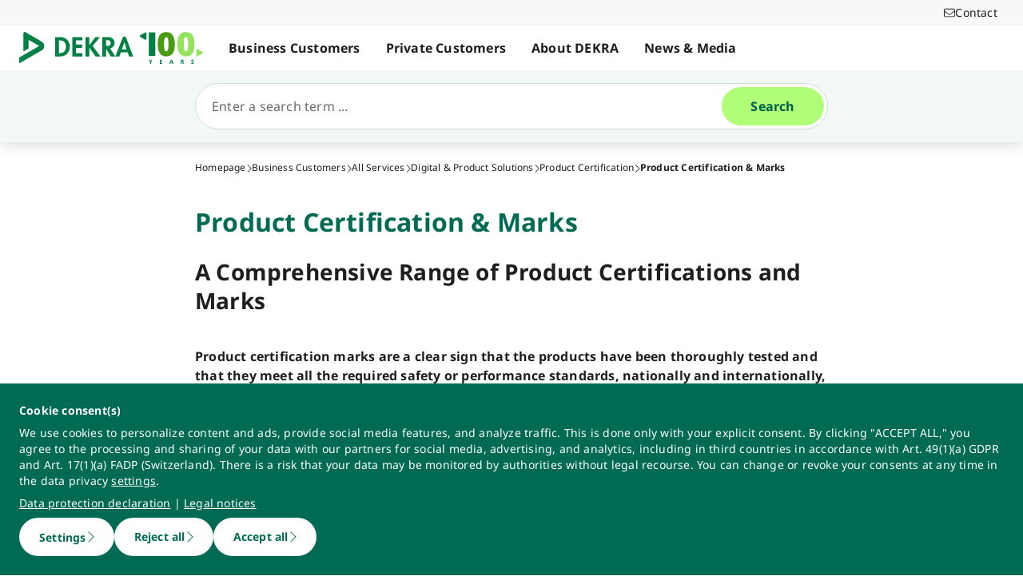

--- FILE ---
content_type: application/javascript; charset=UTF-8
request_url: https://www.dekra.com/_nuxt/1eae6da.js
body_size: 577
content:
(window.webpackJsonp=window.webpackJsonp||[]).push([[191],{1329:function(t,c,n){"use strict";n.r(c);n(29);var e=n(3),r=n(2),o=n(11),l=n(7),f=n(5),h=n(4),v=n(0);function w(){try{var t=!Boolean.prototype.valueOf.call(Reflect.construct(Boolean,[],function(){}))}catch(t){}return(w=function(){return!!t})()}var O=function(t){function c(){return Object(r.a)(this,c),t=this,n=c,e=arguments,n=Object(l.a)(n),Object(o.a)(t,w()?Reflect.construct(n,e||[],Object(l.a)(t).constructor):n.apply(t,e));var t,n,e}return Object(f.a)(c,t),Object(e.a)(c)}(v.Vue),j=O=Object(h.__decorate)([Object(v.Component)({name:"MagnifyingGlassPlusLight"})],O),_=n(145),component=Object(_.a)(j,function(){var t=this._self._c;this._self._setupProxy;return t("svg",{attrs:{xmlns:"http://www.w3.org/2000/svg",viewBox:"0 0 512 512"}},[t("path",{attrs:{d:"M208 32a176 176 0 1 1 0 352 176 176 0 1 1 0-352zm0 384c51.7 0 99-18.8 135.3-50L484.7 507.3c6.2 6.2 16.4 6.2 22.6 0s6.2-16.4 0-22.6L366 343.3c31.2-36.4 50-83.7 50-135.3C416 93.1 322.9 0 208 0S0 93.1 0 208S93.1 416 208 416zM192 304c0 8.8 7.2 16 16 16s16-7.2 16-16V224h80c8.8 0 16-7.2 16-16s-7.2-16-16-16H224V112c0-8.8-7.2-16-16-16s-16 7.2-16 16v80H112c-8.8 0-16 7.2-16 16s7.2 16 16 16h80v80z"}})])},[],!1,null,null,null);c.default=component.exports}}]);
//# sourceMappingURL=1eae6da.js.map